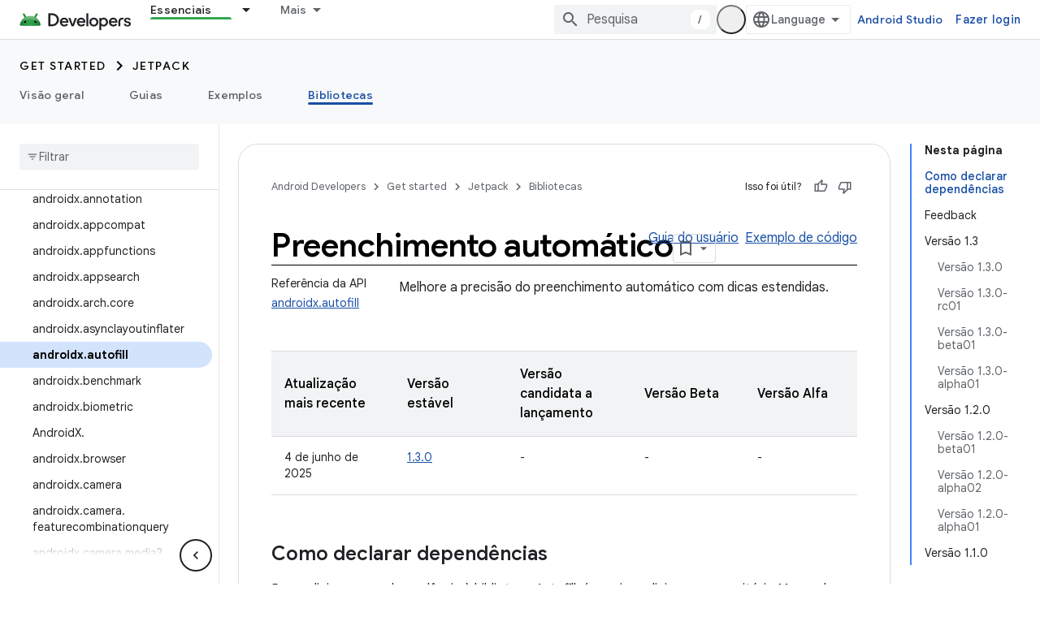

--- FILE ---
content_type: text/html; charset=UTF-8
request_url: https://feedback-pa.clients6.google.com/static/proxy.html?usegapi=1&jsh=m%3B%2F_%2Fscs%2Fabc-static%2F_%2Fjs%2Fk%3Dgapi.lb.en.2kN9-TZiXrM.O%2Fd%3D1%2Frs%3DAHpOoo_B4hu0FeWRuWHfxnZ3V0WubwN7Qw%2Fm%3D__features__
body_size: 76
content:
<!DOCTYPE html>
<html>
<head>
<title></title>
<meta http-equiv="X-UA-Compatible" content="IE=edge" />
<script type="text/javascript" nonce="eW-Kjfk-Lci0vkxrXY2EVA">
  window['startup'] = function() {
    googleapis.server.init();
  };
</script>
<script type="text/javascript"
  src="https://apis.google.com/js/googleapis.proxy.js?onload=startup" async
  defer nonce="eW-Kjfk-Lci0vkxrXY2EVA"></script>
</head>
<body>
</body>
</html>


--- FILE ---
content_type: text/javascript
request_url: https://www.gstatic.com/devrel-devsite/prod/v5ecaab6967af5bdfffc1b93fe7d0ad58c271bf9f563243cec25f323a110134f0/android/js/devsite_devsite_bookmark_module__pt_br.js
body_size: -867
content:
(function(_ds){var window=this;var c0=function(a){const b=a.getName()||"",c=b.endsWith("default");let d;return{name:b,titleText:c?"Minhas p\u00e1ginas salvas":a.getTitle()||"",updatedDate:`${((d=_ds.y(a,_ds.Pt,5))==null?void 0:_ds.Qt(d).getTime())||""}`,description:c?"Lista padr\u00e3o de p\u00e1ginas salvas":_ds.A(a,3)||"",count:Number(_ds.pk(a,6))||0,editable:!c}},Npa=function(a){let b='<devsite-dropdown-list aria-label="Bookmark collections drop down" role="listbox" ellipsis checkboxes fetchingitems="true"';a.wA&&(b=b+' writable addItemText="'+
_ds.WL("Nova cole\u00e7\u00e3o"),b+='"');b=b+'><span data-label="devsite-bookmark-direct-action" data-title="'+_ds.WL("Salvar p\u00e1gina");b=b+'" class="material-icons bookmark-icon bookmark-action" slot="toggle"></span><span data-label="devsite-bookmark-direct-action" data-title="'+_ds.WL("Remover p\u00e1gina");return(0,_ds.R)(b+'" hidden class="material-icons bookmark-icon unbookmark-action toggled" slot="toggle"></span></devsite-dropdown-list>')},Opa=function(a){const b=a.isSignedIn,c=a.cc;var d=
a.Qi;const e=a.uj;var f=a.Yb;const g=a.fB,h=a.Tr,k=a.Er,l=a.Ii,m=a.Hi;a=a.dismissButton;const n=_ds.V(_ds.lM(),'<devsite-dialog class="devsite-bookmark-dialog" id="devsite-bookmark-dialog"><div class="devsite-dialog-contents">');c&&(_ds.V(n,'<h3 class="no-link">'),b?_ds.V(n,_ds.S(g)):_ds.X(n,"Fa\u00e7a login para adicionar aos favoritos"),_ds.V(n,"</h3>"));f=b?c?_ds.S(k):_ds.S(f):_ds.S(h);d=b?c?'<button class="button-primary create-profile">'+_ds.S(d)+"</button>":'<button class="button-primary change-account">'+
_ds.S(m)+"</button>":'<button class="button button-primary sign-in-button">'+_ds.S(l)+"</button>";_ds.V(_ds.X(_ds.V(n,"<p>"),f),"</p>"+(b&&c?"<p>"+_ds.S(e)+"</p>":"")+'</div><div class="devsite-dialog-buttons">'+d+'<button class="button devsite-dialog-close">'+_ds.S(a)+"</button></div></devsite-dialog>");return n},Ppa=function(a){const b=a.dismissButton;a='<devsite-dialog class="devsite-bookmark-dialog" id="devsite-bookmark-error-dialog"><div class="devsite-dialog-contents"><h3 class="no-link">Ocorreu um erro</h3><p>'+
(_ds.S(a.error)+'</p></div><div class="devsite-dialog-buttons"><button class="button devsite-dialog-close">'+_ds.S(b)+"</button></div></devsite-dialog>");return(0,_ds.R)(a)},Qpa=function(a){const b=a.KC;a=a.pp;const c=_ds.V(_ds.lM(),'<devsite-dialog class="devsite-bookmark-dialog devsite-receive-updates-dialog" id="devsite-receive-updates-dialog"><div class="devsite-dialog-contents"><h3 class="no-link">');_ds.X(c,"Quer receber as notas da vers\u00e3o por e-mail?");_ds.V(_ds.X(_ds.V(c,"</h3><p>"),
_ds.S(b)),'</p></div><div class="devsite-dialog-buttons"><button class="button-primary" id="confirm-receive-updates">');_ds.X(c,"Sim");_ds.V(c,'</button><button class="button devsite-dialog-close">'+_ds.S(a)+"</button></div></devsite-dialog>");return c};var Rpa=_ds.fN(["devsite-feature-tooltip:not([rendered])>[slot]{display:none}devsite-feature-tooltip{display:block}devsite-feature-tooltip [slot].step{display:none}devsite-feature-tooltip [slot].step.current{display:block}"]);var Spa=_ds.fN(["devsite-card{visibility:hidden}devsite-card[rendered]{visibility:visible}"]);var Tpa=_ds.fN([':link,:visited{color:var(--devsite-link-color);outline:0;-webkit-text-decoration:var(--devsite-link-text-decoration,none);-moz-text-decoration:var(--devsite-link-text-decoration,none);text-decoration:var(--devsite-link-text-decoration,none);word-break:break-word}a:hover{-webkit-text-decoration:var(--devsite-link-text-decoration-hover);-moz-text-decoration:var(--devsite-link-text-decoration-hover);text-decoration:var(--devsite-link-text-decoration-hover)}a:focus{text-decoration:underline}a:focus img{-webkit-filter:brightness(75%);filter:brightness(75%)}.skip-link:focus{inset-block-start:var(--devsite-js-header-height);margin:8px;position:fixed;z-index:1020}.skip-link:not(:focus){background:transparent;color:transparent;display:block;height:1px;left:-500vw;overflow:hidden;position:absolute;top:-500vh;width:1px;z-index:-1}devsite-dropdown-list:not([rendered]){background:0;position:relative;visibility:hidden;z-index:2}devsite-dropdown-list[rendered]{visibility:visible}devsite-dropdown-list[icon-toggle]{--devsite-dropdown-list-toggle-height:28px;--devsite-dropdown-list-toggle-width:28px}devsite-dialog{display:none}:host{--devsite-dropdown-list-toggle-color-hover:var(\n    --devsite-secondary-text-color\n  );--devsite-dropdown-list-toggle-background-hover:var(--devsite-background-5);--devsite-dropdown-list-toggle-border-radius:50%;--devsite-dropdown-list-border-radius:8px;--devsite-dropdown-list-min-width:112px;display:block}.collection-title{-webkit-box-align:start;-moz-box-align:start;-ms-flex-align:start;-webkit-box-flex:1;-moz-box-flex:1;-webkit-align-items:start;align-items:start;display:-webkit-box;display:-webkit-flex;display:-moz-box;display:-ms-flexbox;display:flex;-webkit-flex:1;-ms-flex:1;flex:1;font:var(--devsite-h2-font);gap:10px}.collection-details p,.collection-title .title-text{overflow-wrap:break-word}.collection-title .title-text{display:block;max-width:calc(100% - 42px)}.collection-details p{margin-block:0 16px}.collection-details .icon-button{-webkit-margin-end:4px;-moz-margin-end:4px;border-radius:16px;color:var(--devsite-secondary-text-color);cursor:pointer;display:grid;margin-inline-end:4px;min-height:32px;min-width:32px;outline:0;place-content:center}.collection-details .icon-button:focus,.collection-details .icon-button:hover{background:var(--devsite-background-3)}.collection-details .icon-button[disabled]{color:rgba(0,0,0,.15);cursor:not-allowed}.collection-details .material-icons{-webkit-font-feature-settings:"liga";-moz-font-feature-settings:"liga";font-feature-settings:"liga";-moz-osx-font-smoothing:grayscale;-webkit-font-smoothing:antialiased;text-rendering:optimizeLegibility;word-wrap:normal;font:normal normal normal 24px/24px Material Icons;font-size:20px;text-transform:none}devsite-dropdown-list{--devsite-dropdown-list-toggle-icon:"more_vert"}.collection-details .collection-info{color:var(--devsite-secondary-text-color);font:400 12px/16px var(--devsite-primary-font-family)}.collection-details .collection-description{font:14px/20px var(--devsite-primary-font-family)}[slot=info-detail]{display:grid}.card-body .card-title,.card-body p{-webkit-box-orient:vertical;-webkit-line-clamp:2;display:-webkit-box;overflow:hidden}.card-body .card-title{font:400 18px/30px var(--devsite-headline-font-family);line-height:24px;margin:0}.card-body p{margin:10px 0 0;word-break:break-all}']);var Wpa=async function(a){Upa(a);a.autofetch&&await Vpa(a)},Upa=function(a){a.eventHandler.listen(document.body,"devsite-dialog-hide",()=>{a.showModal=!1});a.eventHandler.listen(a.shadowRoot,"DropdownItemClicked",b=>void Xpa(a,b));a.eventHandler.listen(document.body,["devsite-bookmarked-path","devsite-unbookmarked-path"],b=>{b=b.getBrowserEvent();const c=b.type==="devsite-bookmarked-path"?1:-1;a.name===b.detail.rz&&(a.count=String(Number(a.count)+c))})},Vpa=async function(a){if(a.name){a.loading=
!0;try{var b=await _ds.dia(a.name);if(!b)return}catch(e){return}var c;a.editable=!((c=a.name)==null?0:c.includes("default"));a.titleText=b.getTitle()||"";let d;a.updatedDate=`${((d=_ds.y(b,_ds.Pt,5))==null?void 0:_ds.Qt(d).getTime())||0}`;a.description=_ds.A(b,3)||"";a.count=`${_ds.pk(b,6)}`||"0";a.loading=!1}},Xpa=async function(a,b){switch(b.getBrowserEvent().detail.id){case "edit":await d0(a);break;case "delete":a.fm="delete",await a.j,a.showModal=!0}},Ypa=function(a){const b=[];a.editable&&b.push({id:"edit",
title:"Editar"},{id:"delete",title:"Excluir"});return(0,_ds.N)`<devsite-card
          ?full-height=${a.fullHeight}>
        <div slot="card-body" class="card-body">
          <a class="card-title"
              href="${a.titleUrl}">
            ${a.titleText}
          </a>
          <p>${a.description}</p>
        </div>
        <span slot="info-title">${e0(a)}</span>
        <span slot="info-detail" class="material-icons">
          ${_ds.K(a.editable,()=>(0,_ds.N)`
                <devsite-dropdown-list
                    icon-toggle
                    end-align
                    open-dropdown-aria-label=${"Abrir op\u00e7\u00f5es da cole\u00e7\u00e3o"}
                    close-dropdown-aria-label=${"Fechar op\u00e7\u00f5es da cole\u00e7\u00e3o"}
                    .listItems=${b}>
                </devsite-dropdown-list>`,()=>_ds.SM)}
        </span>
      </devsite-card>`},f0=function(a){const b=new Date(Number(a.updatedDate)),c=(new _ds.Iy("Atualizado em {DATE}")).format({DATE:a.ea.format(b)});let d;return(0,_ds.N)`
      <div class="collection-details">
        <p class="collection-title">
          <span class="title-text">${a.titleText}</span>
          <span role="button" class="icon-button" tabindex="0"
              @click=${a.editable?a.ra:_ds.SM}
              ?disabled=${!a.editable}
              title="${a.editable?"Editar detalhes":"N\u00e3o \u00e9 poss\u00edvel editar nem excluir a cole\u00e7\u00e3o"}"
        aria-label="${a.titleText}, collection edit details button">
            <span class="material-icons">edit</span>
          </span>
        </p>
        <p class="collection-info">
          ${_ds.K(a.count,()=>(0,_ds.N)`${e0(a)}`)}
          ${_ds.K(a.count&&a.updatedDate,()=>(0,_ds.N)` | `)}
          ${_ds.K(a.updatedDate,()=>(0,_ds.N)`${c}`)}
        </p>
        <p class="collection-description">${(d=a.description)!=null?d:_ds.SM}</p>
      </div>`},Zpa=function(a){return(0,_ds.N)`${_ds.UU(a.singleAttribute,[["title",()=>(0,_ds.N)`${a.titleText}`]],()=>(0,_ds.N)`${_ds.SM}`)}`},e0=function(a){a=(new _ds.Iy("{NUM_PAGES,selectordinal, other{{START_STRONG}#{END_STRONG} p\u00e1ginas}}")).format({NUM_PAGES:a.count,START_STRONG:"<strong>",END_STRONG:"</strong>"});a=(0,_ds.fQ)(_ds.Tg(a));return(0,_ds.N)`${a}`},d0=async function(a){a.o.value&&(a.o.value.value=a.titleText);a.ma.value&&(a.ma.value.value=a.description);a.fm="edit";await a.j;
a.showModal=!0},g0=class extends _ds.TN{static get styles(){return Tpa}constructor(){super(["devsite-card","devsite-dialog","devsite-dropdown-list","devsite-mwc"]);this.fullHeight=this.editable=this.autofetch=!1;this.mode="details";this.showModal=!1;this.singleAttribute=null;this.fm="edit";this.loading=!1;this.updatedDate=this.titleText=this.name=this.count=this.description="";this.isEmailAlertsEnabled=!1;this.titleUrl="";this.dialog=null;this.eventHandler=new _ds.u;this.o=new _ds.bQ;this.ma=new _ds.bQ;
this.ea=new _ds.MR(2)}connectedCallback(){super.connectedCallback();Wpa(this)}disconnectedCallback(){super.disconnectedCallback();let a;(a=this.dialog)==null||a.removeAttribute("open");_ds.D(this.eventHandler)}m(){this.dialog=this.shadowRoot.querySelector("devsite-dialog")}updated(a){if(a.has("showModal")&&this.showModal){let b;(b=this.dialog)==null||b.setAttribute("open","")}}render(){return(0,_ds.N)`
      ${_ds.K(!this.loading,()=>(0,_ds.N)`
                 ${_ds.UU(this.mode,[["card",()=>Ypa(this)],["details",()=>f0(this)],["single-attribute",()=>Zpa(this)]],()=>f0(this))}
              ${_ds.K(this.mode!=="single-attribute",()=>{if(this.fm==="delete"){var a=(new _ds.Iy("Voc\u00ea est\u00e1 prestes a excluir {Collection_TITLE}. N\u00e3o \u00e9 poss\u00edvel desfazer essa a\u00e7\u00e3o. Tem certeza?")).format({COLLECTION_TITLE:this.titleText});a=(0,_ds.N)`
        <div class="devsite-dialog-contents delete-confirm">
          <h3>${"Confirma\u00e7\u00e3o"}</h3>
          <p>${a}</p>
        </div>
        </div>
        <div class="devsite-dialog-buttons">
          <button class="button button-primary devsite-dialog-close confirm"
              @click=${this.qa}>${"Sim"}</button>
          <button class="button button-secondary devsite-dialog-close cancel">
            ${"Cancelar"}
          </button>
        </div>
      </devsite-dialog>`}else a=(0,_ds.N)` <div class="devsite-dialog-contents edit-modal">
        <h3>${"Editar cole\u00e7\u00e3o"}</h3>
        <div class="form-inputs">
          <devsite-mwc
            kind="textfield"
            ${(0,_ds.dQ)(this.o)}
            type="text"
            ?charcounter="${!0}"
            label="${"Nome da cole\u00e7\u00e3o"}"
            outlined
            maxlength="150"
            name="devsite-collection-title"
            required
            value="${this.titleText}"></devsite-mwc>
          <devsite-mwc
            kind="textarea"
            ${(0,_ds.dQ)(this.ma)}
            type="text"
            ?charcounter="${!0}"
            label="${"Descri\u00e7\u00e3o (opcional)"}"
            maxlength="750"
            name="devsite-collection-description"
            outlined
            rows="3"
            value="${this.description}"></devsite-mwc>
        </div>
      </div>
      <div class="devsite-dialog-buttons">
        <button
          class="button button-primary save"
          @click=${this.oa}>
          ${"Salvar"}
        </button>
        <button class="button button-secondary devsite-dialog-close close">
          ${"Cancelar"}
        </button>
      </div>`;return(0,_ds.N)`${(0,_ds.N)`<devsite-dialog class="devsite-collection-dialog">
          ${a}
        </devsite-dialog>`}`})}`)}`}ra(){let a;const b=(a=this.shadowRoot)==null?void 0:a.querySelector(".icon-button");this.dialog&&b&&(this.dialog.o=b);d0(this)}async oa(){var a,b=((a=this.o.value)==null?void 0:a.value)||"";if(b){var c;a=((c=this.ma.value)==null?void 0:c.value)||"";var d=this.name;c=this.isEmailAlertsEnabled;var e=new _ds.mI;d=_ds.B(e,1,d);b=_ds.B(d,2,b);b=_ds.B(b,3,a);b=_ds.Ik(b,4,c?1:2);try{var f=await _ds.eia(b)}catch(h){}if(f){this.titleText=f.getTitle();this.description=_ds.A(f,
3);this.dispatchEvent(new CustomEvent("UpdateCollection",{bubbles:!0,detail:f}));var g;(g=this.dialog)==null||g.removeAttribute("open");this.dispatchEvent(new CustomEvent("devsite-show-custom-snackbar-msg",{bubbles:!0,composed:!0,detail:{msg:(new _ds.Iy("Cole\u00e7\u00e3o {Collection_TITLE} atualizada.")).format({COLLECTION_TITLE:f.getTitle()}),showClose:!0}}))}else this.dispatchEvent(new CustomEvent("devsite-show-custom-snackbar-msg",{bubbles:!0,composed:!0,detail:{msg:"Ocorreu um erro. A cole\u00e7\u00e3o n\u00e3o foi atualizada.",
showClose:!0}}))}else(d=this.o.value)==null||d.focus()}async qa(){await _ds.fia(this.name);this.dispatchEvent(new CustomEvent("devsite-collection-deleted",{bubbles:!0,composed:!0,detail:{name:this.name}}));const a={msg:(new _ds.Iy("Cole\u00e7\u00e3o {Collection_TITLE} exclu\u00edda.")).format({COLLECTION_TITLE:this.titleText}),showClose:!0};this.dispatchEvent(new CustomEvent("devsite-show-custom-snackbar-msg",{bubbles:!0,composed:!0,detail:a}))}};
_ds.w([_ds.I({type:Boolean}),_ds.x("design:type",Object)],g0.prototype,"autofetch",void 0);_ds.w([_ds.I({type:Boolean,La:!0}),_ds.x("design:type",Object)],g0.prototype,"editable",void 0);_ds.w([_ds.I({type:Boolean,La:!0,Aa:"full-height"}),_ds.x("design:type",Object)],g0.prototype,"fullHeight",void 0);_ds.w([_ds.I({type:String,La:!0}),_ds.x("design:type",String)],g0.prototype,"mode",void 0);_ds.w([_ds.I({type:Boolean,Aa:!1}),_ds.x("design:type",Object)],g0.prototype,"showModal",void 0);
_ds.w([_ds.I({type:String,La:!0}),_ds.x("design:type",Object)],g0.prototype,"singleAttribute",void 0);_ds.w([_ds.J(),_ds.x("design:type",String)],g0.prototype,"fm",void 0);_ds.w([_ds.J(),_ds.x("design:type",Object)],g0.prototype,"loading",void 0);_ds.w([_ds.I({type:String,La:!0}),_ds.x("design:type",Object)],g0.prototype,"description",void 0);_ds.w([_ds.I({type:String,La:!0}),_ds.x("design:type",Object)],g0.prototype,"count",void 0);
_ds.w([_ds.I({type:String,La:!0}),_ds.x("design:type",Object)],g0.prototype,"name",void 0);_ds.w([_ds.I({type:String,Aa:"title-text",La:!0}),_ds.x("design:type",Object)],g0.prototype,"titleText",void 0);_ds.w([_ds.I({type:String,Aa:"updated-date",La:!0}),_ds.x("design:type",Object)],g0.prototype,"updatedDate",void 0);_ds.w([_ds.I({type:Boolean,Aa:"email-alerts-enabled"}),_ds.x("design:type",Object)],g0.prototype,"isEmailAlertsEnabled",void 0);
_ds.w([_ds.I({type:String,Aa:"title-url"}),_ds.x("design:type",Object)],g0.prototype,"titleUrl",void 0);var $pa=_ds.fN(['.button,.devsite-footer-utility-button>a,button,input[type=button],input[type=file],input[type=image],input[type=reset],input[type=submit]{-ms-flex-item-align:var(--devsite-button-align-self);-webkit-margin-end:var(--devsite-button-margin-x-end);-moz-margin-end:var(--devsite-button-margin-x-end);-webkit-align-self:var(--devsite-button-align-self);align-self:var(--devsite-button-align-self);-moz-appearance:none;-webkit-appearance:none;background:var(--devsite-button-background,var(--devsite-background-1));border:var(--devsite-button-border,0);border-radius:var(--devsite-button-border-radius,2px);box-shadow:var(--devsite-button-box-shadow,0 1px 2px 0 var(--devsite-elevation-key-shadow-color),0 1px 3px 1px var(--devsite-elevation-ambient-shadow-color));-moz-box-sizing:border-box;box-sizing:border-box;color:var(--devsite-button-color);cursor:pointer;display:inline-block;font:var(--devsite-button-font,500 14px/36px var(--devsite-primary-font-family));height:var(--devsite-button-height,36px);letter-spacing:var(--devsite-button-letter-spacing,0);line-height:var(--devsite-button-line-height,36px);margin:var(--devsite-button-margin,0);margin-inline-end:var(--devsite-button-margin-x-end);max-width:var(--devsite-button-max-width,none);min-width:36px;outline:0;overflow:hidden;padding:var(--devsite-button-padding,0 16px);text-align:center;text-decoration:none;text-overflow:ellipsis;text-transform:var(--devsite-button-text-transform,uppercase);-webkit-transition:background-color .2s,border .2s,box-shadow .2s;transition:background-color .2s,border .2s,box-shadow .2s;vertical-align:middle;white-space:nowrap;width:var(--devsite-button-width,auto)}.button:focus,.button:hover,.devsite-footer-utility-button>a:focus,.devsite-footer-utility-button>a:hover,button:focus,button:hover,input[type=button]:focus,input[type=button]:hover,input[type=file]:focus,input[type=file]:hover,input[type=image]:focus,input[type=image]:hover,input[type=reset]:focus,input[type=reset]:hover,input[type=submit]:focus,input[type=submit]:hover{background:var(--devsite-button-background-hover);border:var(--devsite-button-border-hover,0);color:var(--devsite-button-color-hover,var(--devsite-button-color));font-weight:500;-webkit-text-decoration:var(--devsite-button-text-decoration-hover,none);-moz-text-decoration:var(--devsite-button-text-decoration-hover,none);text-decoration:var(--devsite-button-text-decoration-hover,none)}.button:focus,.devsite-footer-utility-button>a:focus,button:focus,input[type=button]:focus,input[type=file]:focus,input[type=image]:focus,input[type=reset]:focus,input[type=submit]:focus{box-shadow:var(--devsite-button-box-shadow-focus,none)}.button:active,.devsite-footer-utility-button>a:active,button:active,input[type=button]:active,input[type=file]:active,input[type=image]:active,input[type=reset]:active,input[type=submit]:active{background:var(--devsite-button-background-active);border:var(--devsite-button-border-active,0);box-shadow:var(--devsite-button-box-shadow-active,0 1px 2px 0 var(--devsite-elevation-key-shadow-color),0 2px 6px 2px var(--devsite-elevation-ambient-shadow-color));-webkit-transform:var(--devsite-button-transform-active,none);transform:var(--devsite-button-transform-active,none)}[foreground] .button,[foreground][background] .button{border-color:var(--devsite-foreground-button-border-color,transparent)}[foreground] .button,[foreground] .button:active,[foreground] .button:focus,[foreground] .button:hover,[foreground][background] .button,[foreground][background] .button:active,[foreground][background] .button:focus,[foreground][background] .button:hover{color:var(--devsite-foreground-button-color,var(--devsite-foreground-color,var(--devsite-primary-color,var(--devsite-button-color))))}[foreground] .button:active,[foreground] .button:focus,[foreground] .button:hover,[foreground][background] .button:active,[foreground][background] .button:focus,[foreground][background] .button:hover{background:var(--devsite-foreground-button-background-hover);border-color:var(--devsite-foreground-button-border-color-hover,transparent);color:var(--devsite-foreground-button-color-hover,var(--devsite-foreground-color,var(--devsite-primary-color,var(--devsite-button-color))))}[foreground] .button:active,[foreground][background] .button:active{background:var(--devsite-foreground-button-background-active,var(--devsite-foreground-button-background-hover));border-color:var(--devsite-foreground-button-border-color-active,transparent)}[background]:not(.devsite-landing-row-cards) .button:not([disabled]){background:var(--devsite-background-button-background,var(--devsite-background-1));border-color:var(--devsite-background-button-border-color,transparent);color:var(--devsite-foreground-button-color,var(--devsite-background-button-color,var(--devsite-button-color)))}[background]:not(.devsite-landing-row-cards) .button:not([disabled]):active,[background]:not(.devsite-landing-row-cards) .button:not([disabled]):focus,[background]:not(.devsite-landing-row-cards) .button:not([disabled]):hover{background:var(--devsite-background-button-background-hover,var(--devsite-button-background-hover));border-color:var(--devsite-background-button-border-color-hover,transparent);color:var(--devsite-foreground-button-color-hover,var(--devsite-foreground-button-color,var(--devsite-background-button-color-hover,var(--devsite-button-color))))}[background]:not(.devsite-landing-row-cards) .button:not([disabled]):active{border-color:var(--devsite-background-button-border-color-active,transparent)}.button.button-disabled,.button.button-disabled:active,.button.button-disabled:focus,.button.button-disabled:hover,[background] .button.button-disabled,[background] .button.button-disabled:active,[background] .button.button-disabled:focus,[background] .button.button-disabled:hover,[foreground] .button.button-disabled,[foreground] .button.button-disabled:active,[foreground] .button.button-disabled:focus,[foreground] .button.button-disabled:hover,body[theme] [background] .button.button-disabled,body[theme] [background] .button.button-disabled:active,body[theme] [background] .button.button-disabled:focus,body[theme] [background] .button.button-disabled:hover,body[theme] [foreground] .button.button-disabled,body[theme] [foreground] .button.button-disabled:active,body[theme] [foreground] .button.button-disabled:focus,body[theme] [foreground] .button.button-disabled:hover,button[disabled],button[disabled]:active,button[disabled]:focus,button[disabled]:hover,input[type=button][disabled],input[type=button][disabled]:active,input[type=button][disabled]:focus,input[type=button][disabled]:hover,input[type=file][disabled],input[type=file][disabled]:active,input[type=file][disabled]:focus,input[type=file][disabled]:hover,input[type=image][disabled],input[type=image][disabled]:active,input[type=image][disabled]:focus,input[type=image][disabled]:hover,input[type=reset][disabled],input[type=reset][disabled]:active,input[type=reset][disabled]:focus,input[type=reset][disabled]:hover,input[type=submit][disabled],input[type=submit][disabled]:active,input[type=submit][disabled]:focus,input[type=submit][disabled]:hover{background:var(--devsite-button-disabled-background,#ddd);border:var(--devsite-button-disabled-border,0);box-shadow:none;color:var(--devsite-button-disabled-color,var(--devsite-tertiary-text-rgba));cursor:default;line-height:var(--devsite-button-disabled-line-height,36px);pointer-events:none}.button-blue,.button-green,.button-primary,.button-red,body devsite-footer-utility .devsite-footer-utility-button>a{background:var(--devsite-button-primary-background,var(--devsite-button-color));border:0;color:var(--devsite-button-primary-color,var(--devsite-inverted-text-color));line-height:var(--devsite-button-primary-line-height,36px)}@media (forced-colors:active){.button-blue,.button-green,.button-primary,.button-red,body devsite-footer-utility .devsite-footer-utility-button>a{border:1px solid ButtonText;border-radius:4px}}.button-blue:active,.button-blue:focus,.button-blue:hover,.button-green:active,.button-green:focus,.button-green:hover,.button-primary:active,.button-primary:focus,.button-primary:hover,.button-red:active,.button-red:focus,.button-red:hover,body devsite-footer-utility .devsite-footer-utility-button>a:active,body devsite-footer-utility .devsite-footer-utility-button>a:focus,body devsite-footer-utility .devsite-footer-utility-button>a:hover{border:0}.button-blue:hover,.button-green:hover,.button-primary:hover,.button-red:hover,body devsite-footer-utility .devsite-footer-utility-button>a:hover{box-shadow:var(--devsite-button-primary-box-shadow-hover,0 1px 2px 0 var(--devsite-elevation-key-shadow-color),0 1px 3px 1px var(--devsite-elevation-ambient-shadow-color))}.button-blue:focus,.button-blue:hover,.button-green:focus,.button-green:hover,.button-primary:focus,.button-primary:hover,.button-red:focus,.button-red:hover,body devsite-footer-utility .devsite-footer-utility-button>a:focus,body devsite-footer-utility .devsite-footer-utility-button>a:hover{background:var(--devsite-button-primary-background-hover);border:var(--devsite-button-primary-border-hover);color:var(--devsite-button-primary-color-hover,var(--devsite-button-primary-color,var(--devsite-inverted-text-color)))}@media (forced-colors:active){.button-blue:focus,.button-blue:hover,.button-green:focus,.button-green:hover,.button-primary:focus,.button-primary:hover,.button-red:focus,.button-red:hover,body devsite-footer-utility .devsite-footer-utility-button>a:focus,body devsite-footer-utility .devsite-footer-utility-button>a:hover{border:1px solid Highlight}}.button-blue:active,.button-green:active,.button-primary:active,.button-red:active,body devsite-footer-utility .devsite-footer-utility-button>a:active{background:var(--devsite-button-primary-background-active);box-shadow:var(--devsite-button-primary-box-shadow-active,0 1px 2px 0 var(--devsite-elevation-key-shadow-color),0 2px 6px 2px var(--devsite-elevation-ambient-shadow-color));color:var(--devsite-button-primary-color-active,var(--devsite-button-primary-color,var(--devsite-inverted-text-color)))}[background]:not(.devsite-landing-row-cards) .button-primary:not([disabled]){background:var(--devsite-background-button-primary-background,var(--devsite-background-1));color:var(--devsite-background-button-primary-color,var(--devsite-button-color))}[background]:not(.devsite-landing-row-cards) .button-primary:not([disabled]):active,[background]:not(.devsite-landing-row-cards) .button-primary:not([disabled]):focus,[background]:not(.devsite-landing-row-cards) .button-primary:not([disabled]):hover{color:var(--devsite-background-button-primary-color-hover,var(--devsite-background-button-primary-color,var(--devsite-button-color)))}[background]:not(.devsite-landing-row-cards) .button-primary:not([disabled]):active,[background]:not(.devsite-landing-row-cards) .button-primary:not([disabled]):focus,[background]:not(.devsite-landing-row-cards) .button-primary:not([disabled]):hover{background:var(--devsite-background-button-primary-background-hover)}[foreground] .button-primary,[foreground][background] .button-primary{background:var(--devsite-foreground-button-primary-background);color:var(--devsite-foreground-button-primary-color,var(--devsite-inverted-text-color))}[foreground] .button-primary:active,[foreground] .button-primary:focus,[foreground] .button-primary:hover,[foreground][background] .button-primary:active,[foreground][background] .button-primary:focus,[foreground][background] .button-primary:hover{background:var(--devsite-foreground-button-primary-background-hover);color:var(--devsite-foreground-button-primary-color-hover,var(--devsite-foreground-button-primary-color,var(--devsite-inverted-text-color)))}.button-flat,.button-white{background:var(--devsite-button-white-background,0);color:var(--devsite-button-white-color,var(--devsite-button-color));line-height:var(--devsite-button-white-line-height,36px);padding-inline:8px}.button-flat,.button-flat:active,.button-flat:focus,.button-flat:hover,.button-white,.button-white:active,.button-white:focus,.button-white:hover{border:0}.button-flat,.button-flat:hover,.button-white,.button-white:hover{box-shadow:var(--devsite-button-white-box-shadow-hover,none)}.button-flat:active,.button-flat:focus,.button-flat:hover,.button-white:active,.button-white:focus,.button-white:hover{color:var(--devsite-button-white-color-hover,var(--devsite-button-white-color,var(--devsite-button-color)));-webkit-text-decoration:var(--devsite-button-white-text-decoration-hover,none);-moz-text-decoration:var(--devsite-button-white-text-decoration-hover,none);text-decoration:var(--devsite-button-white-text-decoration-hover,none)}.button-flat:focus,.button-flat:hover,.button-white:focus,.button-white:hover{background:var(--devsite-button-white-background-hover,var(--devsite-button-background-hover))}.button-flat:focus,.button-white:focus{box-shadow:var(--devsite-button-white-box-shadow-focus,none)}.button-flat:active,.button-white:active{background:var(--devsite-button-white-background-active,var(--devsite-button-background-active));box-shadow:var(--devsite-button-white-box-shadow-active,none)}[background]:not(.devsite-landing-row-cards) .button-white:not([disabled]){background:transparent}[background]:not(.devsite-landing-row-cards) .button-white:not([disabled]),[background]:not(.devsite-landing-row-cards) .button-white:not([disabled]):active,[background]:not(.devsite-landing-row-cards) .button-white:not([disabled]):focus,[background]:not(.devsite-landing-row-cards) .button-white:not([disabled]):hover{color:var(--devsite-background-button-white-color,var(--devsite-inverted-text-color))}[background]:not(.devsite-landing-row-cards) .button-white:not([disabled]):hover{background:var(--devsite-background-button-white-background-hover)}[background]:not(.devsite-landing-row-cards) .button-white:not([disabled]):focus{background:var(--devsite-background-button-white-background-focus)}[background][foreground] .button-white,[background][foreground] .button-white:active,[background][foreground] .button-white:focus,[background][foreground] .button-white:hover,[foreground] .button-white,[foreground] .button-white:active,[foreground] .button-white:focus,[foreground] .button-white:hover{color:var(--devsite-foreground-button-white-color,var(--devsite-foreground-button-color,var(--devsite-foreground-color)))}[background][foreground] .button-white:focus,[background][foreground] .button-white:hover,[foreground] .button-white:focus,[foreground] .button-white:hover{background:var(--devsite-foreground-button-white-background-hover,var(--devsite-foreground-button-background-hover))}[background][foreground] .button-white:active,[foreground] .button-white:active{background:var(--devsite-foreground-button-white-background-active,var(--devsite-foreground-button-background-active,var(--devsite-foreground-button-background-hover)))}[background=theme]:not(.devsite-landing-row-cards) .button-white{color:var(--devsite-text-color,var(--devsite-inverted-text-color))}.button-white.button-disabled,.button-white[disabled]{background:0}.button-raised{background:var(--devsite-button-raised-background,var(--devsite-background-1));box-shadow:0 1px 2px 0 var(--devsite-elevation-key-shadow-color),0 1px 3px 1px var(--devsite-elevation-ambient-shadow-color);line-height:var(--devsite-button-raised-line-height,36px)}.button-raised,.button-raised:active,.button-raised:focus,.button-raised:hover{border:0;color:var(--devsite-button-raised-color,var(--devsite-button-color))}.button-raised:focus,.button-raised:hover{background:var(--devsite-button-raised-background-hover,var(--devsite-button-background-hover));box-shadow:0 1px 2px 0 var(--devsite-elevation-key-shadow-color),0 2px 6px 2px var(--devsite-elevation-ambient-shadow-color)}.button-raised:active{background:var(--devsite-button-raised-background-active,var(--devsite-button-background-active));box-shadow:0 1px 3px 0 var(--devsite-elevation-key-shadow-color),0 4px 8px 3px var(--devsite-elevation-ambient-shadow-color)}[background]:not(.devsite-landing-row-cards) .button-raised{background:var(--devsite-background-1)}.button+.button,button+button,input[type=button]+input[type=button],input[type=file]+input[type=file],input[type=image]+input[type=image],input[type=reset]+input[type=reset],input[type=submit]+input[type=submit]{-webkit-margin-start:var(--devsite-button-sibling-gap-x,16px);-moz-margin-start:var(--devsite-button-sibling-gap-x,16px);margin-inline-start:var(--devsite-button-sibling-gap-x,16px)}.button-flat+.button-flat,.button-white+.button-white,button+.button{-webkit-margin-start:8px;-moz-margin-start:8px;margin-inline-start:8px}[foreground] .button-primary:active,[foreground] .button-primary:focus,[foreground] .button-primary:hover,[foreground] .button-raised:active,[foreground] .button-raised:focus,[foreground] .button-raised:hover,[foreground] .button-white:active,[foreground] .button-white:focus,[foreground] .button-white:hover{border:0}.button-transparent{padding-inline:8px}.button-transparent,.button-transparent:focus,.button-transparent:hover{background-color:transparent;border:0;box-shadow:none}.button-text-white{color:var(--devsite-inverted-text-color)}.button-text-blue{color:var(--devsite-link-color)}.button-lowercase{text-transform:none}.button-unindented{-webkit-margin-start:var(--devsite-button-unindented-margin-x,-8px);-moz-margin-start:var(--devsite-button-unindented-margin-x,-8px);margin-inline-start:var(--devsite-button-unindented-margin-x,-8px)}.button-icon,.button>.material-icons,button>.material-icons{font-size:18px;height:18px;width:18px}.button.button-with-icon,.button.external{padding:var(--devsite-button-with-icon-padding,0 16px)}.button-primary.button-with-icon,.button-primary.external,.button-raised.button-with-icon,.button-raised.external{padding:var(--devsite-button-primary-with-icon-padding,0 16px)}.button-white.button-with-icon,.button-white.external{padding-inline:16px}.button>.material-icons,button>.material-icons{direction:unset;margin-inline:8px;position:relative;top:-2px;vertical-align:middle}.button>.button-icon,button>.button-icon{margin-inline:8px}.button-with-icon>.button-icon,.button-with-icon>.material-icons{margin-inline:-4px 8px}.button-with-icon>.icon-after,.button.external:not(.button-with-icon):after,button.external:not(.button-with-icon):after{margin-inline:8px -4px}.button:not(.button-with-icon)>.material-icons:not(.icon-after){-webkit-margin-start:var(--devsite-button-material-icon-margin-x,-4px);-moz-margin-start:var(--devsite-button-material-icon-margin-x,-4px);margin-inline-start:var(--devsite-button-material-icon-margin-x,-4px)}.button:not(.button-with-icon)>.icon-after{-webkit-margin-end:var(--devsite-button-material-icon-margin-x,-4px);-moz-margin-end:var(--devsite-button-material-icon-margin-x,-4px);margin-inline-end:var(--devsite-button-material-icon-margin-x,-4px)}.button-white:not(.button-with-icon)>.material-icons:not(.icon-after){-webkit-margin-start:var(--devsite-button-white-material-icon-margin-x,4px);-moz-margin-start:var(--devsite-button-white-material-icon-margin-x,4px);margin-inline-start:var(--devsite-button-white-material-icon-margin-x,4px)}.button-white:not(.button-with-icon)>.icon-after{-webkit-margin-end:var(--devsite-button-white-material-icon-margin-x,4px);-moz-margin-end:var(--devsite-button-white-material-icon-margin-x,4px);margin-inline-end:var(--devsite-button-white-material-icon-margin-x,4px)}.devsite-landing-row-item[foreground=grey] .button,[foreground=grey] .button{background:var(--devsite-secondary-text-color)}.devsite-landing-row-item[foreground=grey] .button:active,.devsite-landing-row-item[foreground=grey] .button:focus,.devsite-landing-row-item[foreground=grey] .button:hover,[foreground=grey] .button:active,[foreground=grey] .button:focus,[foreground=grey] .button:hover{background:#3c4043}:host{--list-columns:5;display:block}@media screen and (max-width:1200px){:host{--list-columns:4}}@media screen and (max-width:840px){:host(:not(.four-columns)){--list-columns:2}}@media screen and (max-width:600px){:host(:not(.four-columns,.two-columns)){--list-columns:1}}devsite-dialog{display:none}section h2{-webkit-box-align:center;-moz-box-align:center;-ms-flex-align:center;-webkit-align-items:center;align-items:center;display:-webkit-box;display:-webkit-flex;display:-moz-box;display:-ms-flexbox;display:flex;font:400 24px/32px var(--devsite-headline-font-family);gap:10px}.material-icons{-webkit-font-feature-settings:"liga";-moz-font-feature-settings:"liga";font-feature-settings:"liga";-moz-osx-font-smoothing:grayscale;-webkit-font-smoothing:antialiased;text-rendering:optimizeLegibility;word-wrap:normal;color:var(--devsite-secondary-text-color);font:normal normal normal 24px/24px Material Icons;font-size:20px;text-transform:none}.collection-container{display:grid;gap:24px;grid:auto-flow minmax(191px,-webkit-max-content)/repeat(var(--list-columns),1fr);grid:auto-flow minmax(191px,max-content)/repeat(var(--list-columns),1fr)}.collection-container>:nth-child(n+6){display:none}:host([show-all]) devsite-collection{display:block}:host([count="0"]) .control-buttons,:host([count="1"]) .control-buttons,:host([count="2"]) .control-buttons,:host([count="3"]) .control-buttons,:host([count="4"]) .control-buttons{display:none}devsite-feature-tooltip [placeholder]{height:100%}[placeholder] .card-title{display:block;font:400 18px/30px var(--devsite-headline-font-family);margin:0 0 16px}[placeholder] .button-with-icon{-webkit-box-align:center;-moz-box-align:center;-ms-flex-align:center;-webkit-padding-start:12px;-moz-padding-start:12px;-webkit-align-items:center;align-items:center;display:-webkit-box;display:-webkit-flex;display:-moz-box;display:-ms-flexbox;display:flex;gap:8px;padding-inline-start:12px}button.create-list[disabled]{border-color:transparent;cursor:not-allowed;pointer-events:all}[placeholder] .button-with-icon>span{-webkit-font-feature-settings:"liga";-moz-font-feature-settings:"liga";font-feature-settings:"liga";-moz-osx-font-smoothing:grayscale;-webkit-font-smoothing:antialiased;text-rendering:optimizeLegibility;word-wrap:normal;font:normal normal normal 24px/24px Material Icons;font-size:18px;position:relative;text-transform:none;top:-1px}.control-buttons{-webkit-box-pack:center;-moz-box-pack:center;-ms-flex-pack:center;display:-webkit-box;display:-webkit-flex;display:-moz-box;display:-ms-flexbox;display:flex;-webkit-justify-content:center;justify-content:center;margin-block:16px 0}@media screen and (max-width:1200px){.collection-container>:nth-child(n+5){display:none}:host([count="4"]) .control-buttons{display:-webkit-box;display:-webkit-flex;display:-moz-box;display:-ms-flexbox;display:flex}}@media screen and (max-width:600px){.collection-container>:nth-child(n+4){display:none}:host([count="3"]) .control-buttons{display:-webkit-box;display:-webkit-flex;display:-moz-box;display:-ms-flexbox;display:flex}}']);var h0=(new _ds.Iy("{MAX_COLLECTION_COUNT,selectordinal, other{M\u00e1ximo de # cole\u00e7\u00f5es}}")).format({MAX_COLLECTION_COUNT:20}),cqa=function(a){a.eventHandler.listen(document.body,"devsite-dialog-hide",()=>{a.Um=!1});a.eventHandler.listen(a.shadowRoot,"UpdateCollection",b=>{aqa(a,b.getBrowserEvent())});a.eventHandler.listen(a.shadowRoot,"devsite-collection-deleted",b=>{b=b.getBrowserEvent();let c;bqa(a,b==null?void 0:(c=b.detail)==null?void 0:c.name)});a.eventHandler.listen(document.body,
["devsite-bookmarked-path","devsite-unbookmarked-path"],b=>{const c=b.getBrowserEvent();b=c.type==="devsite-bookmarked-path"?1:-1;var d;const e=(d=c.detail)==null?void 0:d.rz;if(d=a.collectionList.find(f=>f.name===e))d.count+=b})},dqa=async function(a){let b=await _ds.QU();b=b||[];a.collectionList=b.map(c=>c0(c));a.oa=!0},aqa=function(a,b){const c=b.detail;if(c&&(b=a.collectionList.findIndex(f=>f.name===c.getName()),b!==-1)){var d,e={name:c.getName()||"",titleText:c.getTitle()||"",updatedDate:`${((d=
_ds.y(c,_ds.Pt,5))==null?void 0:_ds.Qt(d).getTime())||""}`,description:_ds.A(c,3)||"",count:Number(_ds.pk(c,6))||0,editable:!0};a.collectionList[b]=Object.assign({},a.collectionList[b],e)}},bqa=function(a,b){a.collectionList=a.collectionList.filter(c=>c.name!==b)},i0=function(a){const b=a.collectionList.length>=20;var c=(new _ds.Iy("{NUM_COLLECTIONS,selectordinal, other{{START_STRONG}#/{MAX_COLLECTION_COUNT}{END_STRONG} cole\u00e7\u00f5es}}")).format({NUM_COLLECTIONS:a.collectionList.length,MAX_COLLECTION_COUNT:20,
START_STRONG:"<strong>",END_STRONG:"</strong>"});c=(0,_ds.fQ)(_ds.Tg(c));const d=(0,_ds.fQ)(_ds.Tg('<span class="material-icons button-icon">add</span> Novas cole\u00e7\u00f5es'));return(0,_ds.N)` <devsite-card placeholder>
      <div slot="card-body" class="card-body">
        <span class="card-title">${"Criar suas pr\u00f3prias cole\u00e7\u00f5es"}</span>
        ${(0,_ds.N)`
        <button
          class="button button-primary button-with-icon create-list"
          ?disabled=${b}
          data-title="${b?h0:""}"
          @click=${a.ra}>
        ${d}
      </button>`}
      </div>
      <span slot="info-title">${c}</span>
      <devsite-info-popout
        body="${"Organizar suas p\u00e1ginas salvas. Receba alertas e notifica\u00e7\u00f5es quando o conte\u00fado\n    for alterado."}"
        slot="info-detail"></devsite-info-popout>
    </devsite-card>`},j0=class extends _ds.TN{static get styles(){return[$pa,Spa,Rpa]}constructor(){super("devsite-card devsite-collection devsite-dialog devsite-feature-tooltip devsite-info-popout devsite-mwc devsite-card".split(" "));this.collectionList=[];this.showAll=this.collapsible=!1;this.count=0;this.ma=this.Um=!1;this.dialog=null;this.eventHandler=new _ds.u;this.o=new _ds.bQ;this.ea=new _ds.bQ;this.oa=!1}connectedCallback(){super.connectedCallback();cqa(this);this.collectionList.length===
0&&dqa(this)}disconnectedCallback(){super.disconnectedCallback();let a;(a=this.dialog)==null||a.removeAttribute("open");_ds.D(this.eventHandler)}m(){this.dialog=this.shadowRoot.querySelector("devsite-dialog")}updated(){if(this.Um){let a;(a=this.dialog)==null||a.setAttribute("open","")}}render(){this.collectionList.sort((b,c)=>{let d;if((d=b.name)==null?0:d.includes("default"))return-1;let e;return((e=c.name)==null?0:e.includes("default"))?1:b.updatedDate>c.updatedDate?-1:1});this.count=this.collectionList.length;
const a=this.showAll?"Mostrar menos":"Mostrar todas as cole\u00e7\u00f5es";return(0,_ds.N)`<section>
          <h2>
            ${"Cole\u00e7\u00f5es"}
            <devsite-info-popout body="${"Saiba como visualizar suas cole\u00e7\u00f5es e p\u00e1ginas salvas recentemente."}">
            </devsite-info-popout>
          </h2>
          <div class="collection-container">
            ${_ds.K(this.oa&&this.collectionList.length<=1,()=>(0,_ds.N)`
                    <devsite-feature-tooltip
                        ack-key="AckCollectionsFirstViewTooltipDismiss"
                        id="devsite-saved-pages-first-view"
                        dismiss-button>
                      ${i0(this)}
                      <span slot="popout-heading">
                        ${"Mantenha tudo organizado com as cole\u00e7\u00f5es"}
                      </span>
                      <span slot="popout-contents">
                        ${"Comece a salvar e classificar as p\u00e1ginas com base nas suas prefer\u00eancias."}</span>
                    </devsite-feature-tooltip>`,()=>i0(this))}
            ${_ds.K(this.collectionList.length,()=>(0,_ds.N)`
              ${(0,_ds.BR)(this.collectionList,b=>b.name,b=>{const c=b.name.split("/");return(0,_ds.N)`<devsite-collection
                        mode="${"card"}"
                        title-text="${b.titleText}"
                        name="${b.name}"
                        updated-date="${b.updatedDate}"
                        description="${b.description}"
                        count="${b.count}"
                        ?editable=${b.editable}
                        title-url="${`/profile/u/${c[1]}/saved-pages/collection/${c[3]}`}"
                        full-height>
                    </devsite-collection>`})}
              `)}
          </div>
          <div class="control-buttons">
            <button class="button" @click="${this.va}">
              ${a}
            </button>
          </div>
          ${(0,_ds.N)`<devsite-dialog class="devsite-collection-create-dialog">
        <div class="devsite-dialog-contents">
          <h3>${"Criar nova cole\u00e7\u00e3o"}</h3>
          <p>${"Insira um t\u00edtulo para sua nova cole\u00e7\u00e3o."}</p>
          <div class="form-inputs">
            <devsite-mwc kind="textfield"
                ${(0,_ds.dQ)(this.o)}
                type="text"
                ?charcounter="${!0}"
                label="${"Nome da cole\u00e7\u00e3o"}"
                outlined
                maxlength="150"
                name="devsite-collection-title"
                required></devsite-mwc>
            <devsite-mwc kind="textarea"
                ${(0,_ds.dQ)(this.ea)}
                type="text"
                ?charcounter="${!0}"
                label="${"Descri\u00e7\u00e3o (opcional)"}"
                maxlength="750"
                name="devsite-collection-description"
                outlined
                rows="3"></devsite-mwc>
          </div>
        </div>
        <div class="devsite-dialog-buttons">
          <button class="button button-primary save"
              @click=${this.qa}>
            ${"Salvar"}
          </button>
          <button class="button button-secondary devsite-dialog-close close">
            ${"Cancelar"}
          </button>
        </div>
      </devsite-dialog>`}
        </section>`}ra(){this.collectionList.length>=20||(this.o.value.value="",this.o.value.invalid=!1,this.ea.value.value="",this.Um=!0)}async qa(){var a=this.o.value,b=(a==null?void 0:a.value)||"";let c;var d=((c=this.ea.value)==null?void 0:c.value)||"";if(!b&&a)a.focus(),a.invalid=!0;else if(!this.ma){this.ma=!0;a=new _ds.mI;b=_ds.B(a,2,b);d=_ds.B(b,3,d);d=_ds.Ik(d,4,2);try{var e=await _ds.RU(d)}catch(g){}if(e){d={msg:(new _ds.Iy("Cole\u00e7\u00e3o {Collection_TITLE} criada.")).format({COLLECTION_TITLE:e.getTitle()}),
showClose:!0};this.dispatchEvent(new CustomEvent("devsite-show-custom-snackbar-msg",{bubbles:!0,composed:!0,detail:d}));this.Ba({category:"profile: saved pages",action:"collection created",label:_ds.C().href});d=new CustomEvent("devsite-collection-created",{composed:!0,bubbles:!0,detail:e});this.dispatchEvent(d);var f;(f=this.dialog)==null||f.removeAttribute("open");this.ma=!1;e=c0(e);this.collectionList.push(e)}else this.dispatchEvent(new CustomEvent("devsite-show-custom-snackbar-msg",{bubbles:!0,
composed:!0,detail:{msg:"Ocorreu um erro. N\u00e3o foi poss\u00edvel criar a cole\u00e7\u00e3o.",showClose:!0}})),this.ma=!1}}va(){this.showAll=!this.showAll}};_ds.w([_ds.I({type:Array,Aa:"collection-list"}),_ds.x("design:type",Array)],j0.prototype,"collectionList",void 0);_ds.w([_ds.I({type:Boolean}),_ds.x("design:type",Object)],j0.prototype,"collapsible",void 0);_ds.w([_ds.I({type:Boolean,Aa:"show-all",La:!0}),_ds.x("design:type",Object)],j0.prototype,"showAll",void 0);
_ds.w([_ds.I({type:Number,La:!0}),_ds.x("design:type",Object)],j0.prototype,"count",void 0);_ds.w([_ds.J(),_ds.x("design:type",Object)],j0.prototype,"Um",void 0);var eqa=async function(a){const b=document.body.querySelector(".devsite-page-title,.devsite-playlist-title,.devsite-quiz-title,[layout=docs] .devsite-article h1:first-of-type");let c;const d=a.parentElement&&((c=a.parentElement)==null?void 0:c.matches("devsite-feature-tooltip"));b?(await (await _ds.v()).hasMendelFlagAccess("Concierge","enable_actions_menu")||(d?(a.ea=!0,a.parentElement&&b.after(a.parentElement)):(a.ea=!0,b.after(a))),a.ea=!1):d?a.parentElement.remove():a.remove()},fqa=async function(a){const b=
await (await _ds.v()).hasMendelFlagAccess("Concierge","enable_actions_menu");if(!a.xa&&(a.article=document.body.querySelector(".devsite-article"),!b)){let d;(d=a.article)==null||d.setAttribute("has-bookmark","")}a.classList.add("show");let c;a.parentElement&&((c=a.parentElement)==null?0:c.matches("devsite-feature-tooltip"))&&a.parentElement.classList.add("inline-block");_ds.ou(a,Npa,{wA:!a.path});a.j=a.querySelector("devsite-dropdown-list");a.j&&(a.j.addItemDisabledTooltipText=h0)},kqa=async function(a){a.eventHandler.listen(a,
"DropdownToggled",b=>{b=b.getBrowserEvent();if((b==null?void 0:b.detail).open){let c;a.ua=(c=b.target.shadowRoot)==null?void 0:c.firstElementChild;gqa(a)}});a.eventHandler.listen(a,"DropdownAddItem",b=>{hqa(a,b)});a.eventHandler.listen(a,"DropdownItemToggled",b=>{iqa(a,b)});a.eventHandler.listen(document.querySelector("devsite-collection-list")||document.body,["devsite-collection-created","devsite-collection-deleted"],b=>{b=b.getBrowserEvent();if(b.type==="devsite-collection-created")try{const c=
k0(a,b.detail);let d;(d=a.j)==null||d.listItems.splice(1,0,c);l0(a)}catch(c){}else a.j&&jqa(a,b.detail)})},mqa=async function(a){var b=_ds.C();if(b.searchParams.get("bookmark")){var c=await _ds.OU(_ds.PU);c&&await m0(a,`profiles/${c}/collections/default`,!0);b.searchParams.delete("bookmark");_ds.yo(b.toString(),!0,!1)}if(await (await _ds.v()).isSignedIn()&&(c=await a.Fa(),c!=null&&c.Ga())){b=a.path||"";if(!b)try{b=await _ds.Bu(_ds.C().href)}catch(e){}c=(c==null?void 0:c.Ga())||"";var d=new _ds.iL;
try{const e=await d.getPath({path:b,profileId:c});if(e==null?0:e.collections)a.o=new Set([...e.collections,...a.o]);(e==null?void 0:e.saveStatus)==="SAVED"&&a.setAttribute("saved","")}catch(e){}await lqa(a)}},n0=function(a){var b;const c=(b=a.j)==null?void 0:b.querySelector(".bookmark-action");let d;b=(d=a.j)==null?void 0:d.querySelector(".unbookmark-action");c&&b&&(a.o.size>0?(c.hidden=!0,b.hidden=!1):(c.hidden=!1,b.hidden=!0))},gqa=async function(a){var b=await (await _ds.v()).isSignedIn();let c=
!0;b&&(c=await a.cc());if(!c||!await a.Fa()){b&&c&&o0(a,"Callout Profile intro");var d=document.body.querySelector("#devsite-bookmark-dialog");d||(d=_ds.qu(Opa,{isSignedIn:b,cc:c,Qi:"Criar conta",uj:"Participe do programa Google Developers",Yb:_ds.Tg('Esta conta n\u00e3o est\u00e1 qualificada para o programa Google Developers. Entre em contato com seu administrador. <a href="https://developers.google.com/profile/help/faq#why_am_i_unable_to_create_a_profile_with_my_google_workspace_account" target="_blank">Saiba mais</a>.'),
fB:"Participe do programa Google Developers para adicionar esta p\u00e1gina aos favoritos",Tr:"\u00c9 necess\u00e1rio fazer login para salvar as p\u00e1ginas visitadas com frequ\u00eancia no programa Google Developers.",Er:"Participe do programa Google Developers para salvar as p\u00e1ginas visitadas com frequ\u00eancia.",Ii:"Login",Hi:"Alterar conta",dismissButton:"Dispensar"}),document.body.appendChild(d),d.o=a.ua,(b=d.querySelector(".create-profile"))&&a.eventHandler.listen(b,"click",async()=>
{d&&(d.open=!1);let e=null;try{e=await _ds.LU(!1,!1,a.ua)}catch(f){}e&&e.Ga()&&(await _ds.PU.Fa(!0),await m0(a,`profiles/${e.Ga()}/collections/default`,!0),await a.reset())}),(b=d.querySelector(".sign-in-button"))&&a.eventHandler.listen(b,"click",async e=>{e.preventDefault();e.stopPropagation();e=_ds.C();e.searchParams.set("bookmark","1");_ds.yo(e.toString(),!0,!1);await (await _ds.v()).signIn()}),(b=d.querySelector(".change-account"))&&a.eventHandler.listen(b,"click",async e=>{e.preventDefault();
e.stopPropagation();e=_ds.C();e.searchParams.set("bookmark","1");_ds.yo(e.toString(),!0,!1);await (await _ds.v()).changeAccount()}),(b=d.querySelector(".devsite-dialog-close"))&&a.eventHandler.listen(b,"click",()=>{a.toggleAttribute("saved");o0(a,"Callout Profile dismissed")}));if(a.ra=d)d.open=!0;a.j&&(a.j.Ab=!1)}},hqa=async function(a,b){var c;b=(c=b.getBrowserEvent())==null?void 0:c.detail;a.j&&(a.j.fetchingItems=!0);try{var d=new _ds.mI;var e=_ds.B(d,2,b.title);var f=_ds.Ik(e,4,2);var g=await _ds.RU(f)}catch(l){}a.j&&
(a.j.fetchingItems=!1);if(g){c=(new _ds.Iy("Cole\u00e7\u00e3o {Collection_TITLE} criada.")).format({COLLECTION_TITLE:g.getTitle()});p0(a,c);a.Ba({category:"profile: saved pages",action:"collection created",label:window.location.href});g=k0(a,g);var h;(h=a.j)==null||h.listItems.push(g);var k;(k=a.j)==null||_ds.oN(k);l0(a)}else p0(a,"Algo deu errado. N\u00e3o foi poss\u00edvel criar a cole\u00e7\u00e3o.")},iqa=async function(a,b){let c;b=(c=b.getBrowserEvent())==null?void 0:c.detail;await m0(a,(b==
null?void 0:b.value)||"",b.checked)},jqa=function(a,b){a.j&&(a.j.listItems=a.j.listItems.filter(c=>c.id!==b.name),a.o.delete(b.name),l0(a))},p0=function(a,b){a.dispatchEvent(new CustomEvent("devsite-show-custom-snackbar-msg",{detail:{msg:b,linkText:void 0,href:void 0,showClose:!0},bubbles:!0,composed:!0}))},o0=function(a,b,c){b=Object.assign({},{category:"Site-Wide Custom Events",action:b,label:"Saving Widget Callout"},c||{});a.dispatchEvent(new CustomEvent("devsite-analytics-observation",{detail:b,
bubbles:!0}))},m0=async function(a,b,c){var d=await a.Fa();if(d){c?a.o.add(b):a.o.delete(b);n0(a);var e=a.oa;a.oa=a.o.size>0;e!==a.oa&&a.Ba({category:"Site-Wide Custom Events",action:a.oa?"Saving Page to Profile":"Removing Saved Page from Profile",label:"Saving Widget"});d=await nqa(a,d);a.Ba({category:"Site-Wide Custom Events",action:c?"Saving Page to Collection":"Removing Saved Page from Collection",label:"Saving Widget"});if(await (await _ds.v()).hasMendelFlagAccess("Profiles","enable_release_notes_notifications")&&
(d==null?void 0:d.saveStatus)==="SAVED"&&await oqa(a)){a.m=await pqa(a);const g=new _ds.Hh;a.m.addEventListener("devsite-dialog-hide",()=>{g.resolve()},{once:!0});a.m&&(a.m.open=!0);await g.promise;a.m&&(a.m.open=!1,a.m.remove(),a.m=null)}var f;if(d=(f=a.j)==null?void 0:f.listItems.find(g=>g.id===b))d.checked=c;if(c){let g;await ((g=document.querySelector("#devsite-view-saved-pages"))==null?void 0:g.Ja())}a.dispatchEvent(new CustomEvent(c?"devsite-bookmarked-path":"devsite-unbookmarked-path",{bubbles:!0,
composed:!0,detail:{collectionName:b}}))}},pqa=async function(a){let b=document.body.querySelector("#devsite-receive-updates-dialog");b||(b=_ds.qu(Qpa,{KC:_ds.Tg('Quer receber atualiza\u00e7\u00f5es por e-mail sobre as notas de lan\u00e7amento dos produtos qualificados que voc\u00ea salvou no seu perfil do programa Google Developers e ficar por dentro das novidades? <a href="https://developers.google.com/profile/help#what_is_a_release_note" target="_blank">Saiba mais</a>.'),pp:"Cancelar"}),document.body.appendChild(b));
b.o=a.ua;const c=new _ds.xL,d=await _ds.Bu(_ds.C().href);var e=b.querySelector("#confirm-receive-updates");e&&a.eventHandler.listen(e,"click",async()=>{const f=new _ds.VJ;var g=_ds.Ik(f,38,2),h=_ds.wF(new _ds.uF,"page_update_email_preference");_ds.ik(g,9,h);try{await _ds.tL(c,f),a.m&&(a.m.open=!1),a.Ba({category:"Site-Wide Custom Events",action:"Developer Profile Release Note email: accepted",label:`${d}`})}catch(k){}});(e=b.querySelector(".devsite-receive-updates-dialog .devsite-dialog-buttons .devsite-dialog-close"))&&
a.eventHandler.listen(e,"click",()=>{a.Ba({category:"Site-Wide Custom Events",action:"Developer Profile Release Note email: dismissed",label:`${d}`})});try{const f=await a.Fa();let g;await _ds.pL(c,(g=f==null?void 0:f.Ga())!=null?g:"","AckPageUpdateFeaturePopupSeen",Date.now())}catch(f){}return b},nqa=async function(a,b){if(b==null||!b.Ga())return null;let c;c=a.o.size>0?"SAVED":"UNSAVED";let d=a.path||"";if(!d)try{d=await _ds.Bu(_ds.C().href)}catch(h){}const e=new _ds.iL;let f=null;const g=[];g.push(...a.o);
try{f=await e.Nm({path:d,status:c,profileId:b.Ga(),collections:g})}catch(h){o0(a,"Callout Profile error",{label:"Saving Widget Callout Error"}),b=document.body.querySelector("#devsite-bookmark-error-dialog"),b||(b=_ds.qu(Ppa,{error:"Ocorreu um erro ao salvar a p\u00e1gina.",dismissButton:"Dispensar"}),document.body.appendChild(b)),a.qa=b,a.qa&&(a.qa.open=!0),a.toggleAttribute("saved")}return f},lqa=async function(a){if(a.j){a.j.fetchingItems=!0;var b=await _ds.QU();a.j.fetchingItems=!1;b&&(b=b.map(c=>
k0(a,c)),b.sort((c,d)=>{let e;if((e=c.id)==null?0:e.endsWith("default"))return-1;let f;return((f=d.id)==null?0:f.endsWith("default"))?1:c.updatedDate>d.updatedDate?-1:1}),a.j.listItems=b,l0(a))}},k0=function(a,b){const c=b.getName()||"";let d;return{id:c,title:b.getTitle()||"",updatedDate:`${((d=_ds.y(b,_ds.Pt,5))==null?void 0:_ds.Qt(d).getTime())||0}`,checked:!(!c||!a.o.has(c))}},l0=function(a){a.j&&(a.j.addItemDisabled=a.j.listItems.length>=20)},oqa=async function(a){if(a=await a.Fa()){var b=new _ds.xL,
c;b=await _ds.mL(b,(c=a==null?void 0:a.Ga())!=null?c:"",["AckPageUpdateFeaturePopupSeen"]);var d;if(c=(new Date((d=b==null?void 0:b.AckPageUpdateFeaturePopupSeen)!=null?d:0)).getTime()+5184E6<Date.now())a==null?d=void 0:(d=_ds.tk(a,33,_ds.fk()),d=d==null?void 0:d.includes("profile.page_update_email_preference")),c=d;return c}},qqa=class extends _ds.Vm{constructor(){super(["devsite-snackbar","devsite-dialog","devsite-fast-track-profile-creator"]);this.eventHandler=new _ds.u;this.m=this.qa=this.ra=
this.article=null;this.oa=!1;this.j=null;this.o=new Set;this.path=null;this.xa=!1;this.ua=null;this.ea=!1}static get observedAttributes(){return["saved","is-inline-bookmark"]}async connectedCallback(){if(!this.ea){if(this.getAttribute("path"))this.path=this.getAttribute("path");else if(await eqa(this),!this.isConnected)return;await fqa(this);await kqa(this);await mqa(this);n0(this)}}disconnectedCallback(){if(!this.ea){_ds.D(this.eventHandler);var a;(a=this.ra)==null||a.remove();var b;(b=this.qa)==
null||b.remove();var c;(c=this.m)==null||c.remove();var d;(d=this.article)==null||d.removeAttribute("has-bookmark")}}async reset(){this.article=null;_ds.En(this);this.disconnectedCallback();await this.connectedCallback()}attributeChangedCallback(a,b,c){a==="saved"?(this.oa=c!==null,n0(this)):a==="is-inline-bookmark"&&(this.xa=c!==null)}async cc(){if(!await (await _ds.v()).isSignedIn())return!1;const a=new _ds.aL;let b=null;try{b=await a.ib()}catch(e){}let c,d;return((c=b)==null?void 0:(d=c.createProfile)==
null?void 0:d.status)==="ELIGIBILITY_ELIGIBLE"}async Fa(){if(await this.cc()){var a=new _ds.xL;try{let b;return(b=await _ds.uL(a,new _ds.NJ))==null?void 0:b.Fa()}catch(b){}}}};try{customElements.define("devsite-bookmark",qqa)}catch(a){console.warn("Unrecognized DevSite custom element - DevsiteBookmark",a)};})(_ds_www);
